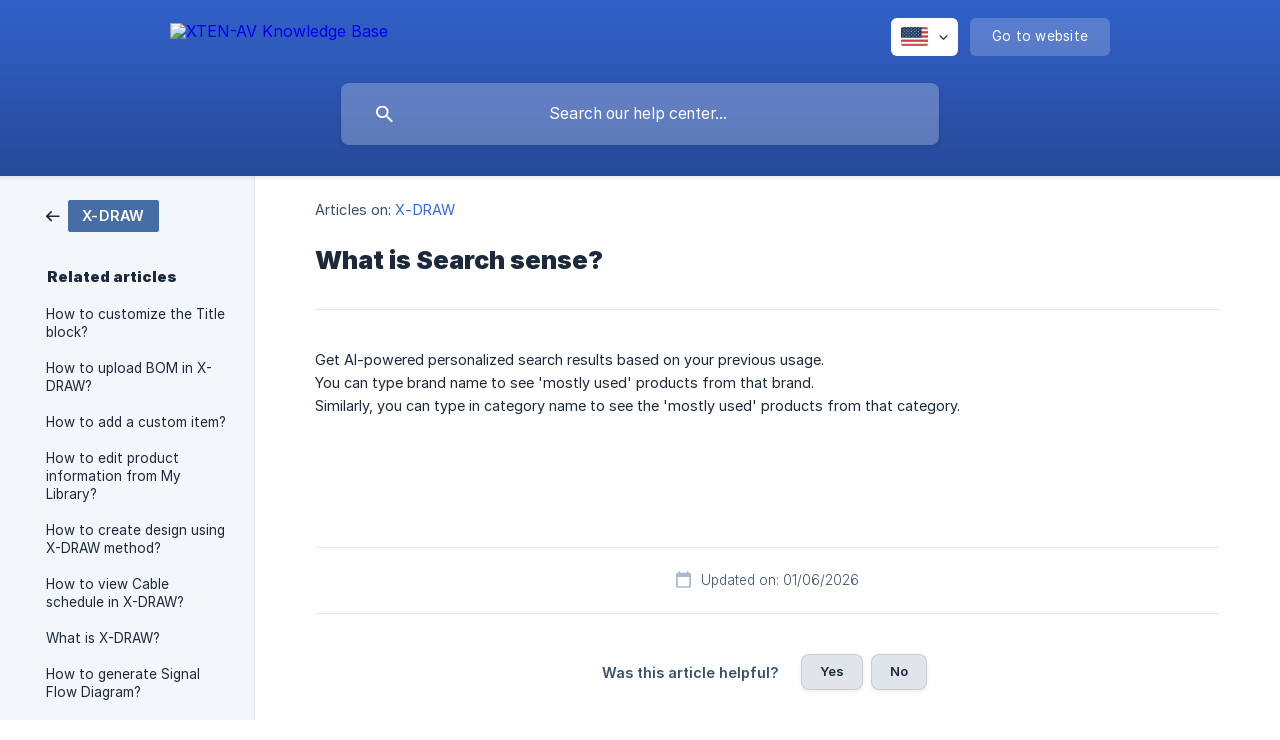

--- FILE ---
content_type: text/html; charset=utf-8
request_url: https://knowledgebase.xtenav.com/en-us/article/what-is-search-sense-1ytyiu5/
body_size: 3865
content:
<!DOCTYPE html><html lang="en-us" dir="ltr"><head><meta http-equiv="Content-Type" content="text/html; charset=utf-8"><meta name="viewport" content="width=device-width, initial-scale=1"><meta property="og:locale" content="en-us"><meta property="og:site_name" content="XTEN-AV Knowledge Base"><meta property="og:type" content="website"><link rel="icon" href="https://image.crisp.chat/avatar/website/622c4e0c-8d8a-4ccc-a152-2f83cbcae60d/512/?1768537762635"><link rel="apple-touch-icon" href="https://image.crisp.chat/avatar/website/622c4e0c-8d8a-4ccc-a152-2f83cbcae60d/512/?1768537762635"><meta name="msapplication-TileColor" content="#3669d9"><meta name="msapplication-TileImage" content="https://image.crisp.chat/avatar/website/622c4e0c-8d8a-4ccc-a152-2f83cbcae60d/512/?1768537762635"><style type="text/css">*::selection {
  background: rgba(54, 105, 217, .2);
}

.csh-theme-background-color-default {
  background-color: #3669d9;
}

.csh-theme-background-color-light {
  background-color: #F3F6FB;
}

.csh-theme-background-color-light-alpha {
  background-color: rgba(243, 246, 251, .4);
}

.csh-button.csh-button-accent {
  background-color: #3669d9;
}

.csh-article .csh-article-content article a {
  color: #3669d9;
}

.csh-article .csh-article-content article .csh-markdown.csh-markdown-title.csh-markdown-title-h1 {
  border-color: #3669d9;
}

.csh-article .csh-article-content article .csh-markdown.csh-markdown-code.csh-markdown-code-inline {
  background: rgba(54, 105, 217, .075);
  border-color: rgba(54, 105, 217, .2);
  color: #3669d9;
}

.csh-article .csh-article-content article .csh-markdown.csh-markdown-list .csh-markdown-list-item:before {
  background: #3669d9;
}</style><title>What is Search sense?
 | XTEN-AV Knowledge Base</title><script type="text/javascript">window.$crisp = [];

CRISP_WEBSITE_ID = "622c4e0c-8d8a-4ccc-a152-2f83cbcae60d";

CRISP_RUNTIME_CONFIG = {
  locale : "en-us"
};

(function(){d=document;s=d.createElement("script");s.src="https://client.crisp.chat/l.js";s.async=1;d.getElementsByTagName("head")[0].appendChild(s);})();
</script><meta name="description" content="Get AI-powered personalized search results based on your previous usage."><meta property="og:title" content="What is Search sense?"><meta property="og:description" content="Get AI-powered personalized search results based on your previous usage."><meta property="og:url" content="https://knowledgebase.xtenav.com/en-us/article/what-is-search-sense-1ytyiu5/"><link rel="canonical" href="https://knowledgebase.xtenav.com/en-us/article/what-is-search-sense-1ytyiu5/"><link rel="stylesheet" href="https://static.crisp.help/stylesheets/libs/libs.min.css?cca2211f2ccd9cb5fb332bc53b83aaf4c" type="text/css"/><link rel="stylesheet" href="https://static.crisp.help/stylesheets/site/common/common.min.css?ca10ef04f0afa03de4dc66155cd7f7cf7" type="text/css"/><link rel="stylesheet" href="https://static.crisp.help/stylesheets/site/article/article.min.css?cfcf77a97d64c1cccaf0a3f413d2bf061" type="text/css"/><script src="https://static.crisp.help/javascripts/libs/libs.min.js?c2b50f410e1948f5861dbca6bbcbd5df9" type="text/javascript"></script><script src="https://static.crisp.help/javascripts/site/common/common.min.js?c86907751c64929d4057cef41590a3137" type="text/javascript"></script><script src="https://static.crisp.help/javascripts/site/article/article.min.js?c482d30065e2a0039a69f04e84d9f3fc9" type="text/javascript"></script></head><body><header role="banner"><div class="csh-wrapper"><div class="csh-header-main"><a href="/en-us/" role="none" class="csh-header-main-logo"><img src="https://storage.crisp.chat/users/helpdesk/website/e3cdae6433963000/xtenlogowhite-125x262x-149x31_11krrgg.png" alt="XTEN-AV Knowledge Base"></a><div role="none" class="csh-header-main-actions"><div data-expanded="false" role="none" onclick="CrispHelpdeskCommon.toggle_language()" class="csh-header-main-actions-locale"><div class="csh-header-main-actions-locale-current"><span data-country="us" class="csh-flag"><span class="csh-flag-image"></span></span></div><ul><li><a href="/en-us/" data-current="true" role="none" class="csh-font-sans-medium"><span data-country="us" class="csh-flag"><span class="csh-flag-image"></span></span>English (US)</a></li></ul></div><a href="https://xtenav.com/" target="_blank" rel="noopener noreferrer" role="none" class="csh-header-main-actions-website"><span class="csh-header-main-actions-website-itself csh-font-sans-regular">Go to website</span></a></div><span class="csh-clear"></span></div><form action="/en-us/includes/search/" role="search" onsubmit="return false" data-target-suggest="/en-us/includes/suggest/" data-target-report="/en-us/includes/report/" data-has-emphasis="false" data-has-focus="false" data-expanded="false" data-pending="false" class="csh-header-search"><span class="csh-header-search-field"><input type="search" name="search_query" autocomplete="off" autocorrect="off" autocapitalize="off" maxlength="100" placeholder="Search our help center..." aria-label="Search our help center..." role="searchbox" onfocus="CrispHelpdeskCommon.toggle_search_focus(true)" onblur="CrispHelpdeskCommon.toggle_search_focus(false)" onkeydown="CrispHelpdeskCommon.key_search_field(event)" onkeyup="CrispHelpdeskCommon.type_search_field(this)" onsearch="CrispHelpdeskCommon.search_search_field(this)" class="csh-font-sans-regular"><span class="csh-header-search-field-autocomplete csh-font-sans-regular"></span><span class="csh-header-search-field-ruler"><span class="csh-header-search-field-ruler-text csh-font-sans-semibold"></span></span></span><div class="csh-header-search-results"></div></form></div><div data-tile="4-point-stars" data-has-banner="true" class="csh-header-background csh-theme-background-color-default"><span style="background-image: url('https://storage.crisp.chat/users/helpdesk/website/e3cdae6433963000/banner2-2_1mn95ub.png');" class="csh-header-background-banner"></span></div></header><div id="body" class="csh-theme-background-color-light csh-body-full"><div class="csh-wrapper csh-wrapper-full csh-wrapper-large"><div class="csh-article"><aside role="complementary"><div class="csh-aside"><div class="csh-article-category csh-navigation"><a href="/en-us/category/x-draw-1w51sk9/" role="link" class="csh-navigation-back csh-navigation-back-item"><span data-has-category="true" class="csh-category-badge csh-font-sans-medium">X-DRAW</span></a></div><p class="csh-aside-title csh-text-wrap csh-font-sans-bold">Related articles</p><ul role="list"><li role="listitem"><a href="/en-us/article/how-to-customize-the-title-block-1kj833l/" role="link" class="csh-aside-spaced csh-text-wrap csh-font-sans-regular">How to customize the Title block?</a></li><li role="listitem"><a href="/en-us/article/how-to-upload-bom-in-x-draw-17rjket/" role="link" class="csh-aside-spaced csh-text-wrap csh-font-sans-regular">How to upload BOM in X-DRAW?</a></li><li role="listitem"><a href="/en-us/article/how-to-add-a-custom-item-12ui4fn/" role="link" class="csh-aside-spaced csh-text-wrap csh-font-sans-regular">How to add a custom item?</a></li><li role="listitem"><a href="/en-us/article/how-to-edit-product-information-from-my-library-y8d8jc/" role="link" class="csh-aside-spaced csh-text-wrap csh-font-sans-regular">How to edit product information from My Library?</a></li><li role="listitem"><a href="/en-us/article/how-to-create-design-using-x-draw-method-cybks4/" role="link" class="csh-aside-spaced csh-text-wrap csh-font-sans-regular">How to create design using X-DRAW method?</a></li><li role="listitem"><a href="/en-us/article/how-to-view-cable-schedule-in-x-draw-1dl321k/" role="link" class="csh-aside-spaced csh-text-wrap csh-font-sans-regular">How to view Cable schedule in X-DRAW?</a></li><li role="listitem"><a href="/en-us/article/what-is-x-draw-163hfm8/" role="link" class="csh-aside-spaced csh-text-wrap csh-font-sans-regular">What is X-DRAW?</a></li><li role="listitem"><a href="/en-us/article/how-to-generate-signal-flow-diagram-hbmdlj/" role="link" class="csh-aside-spaced csh-text-wrap csh-font-sans-regular">How to generate Signal Flow Diagram?</a></li></ul></div></aside><div role="main" class="csh-article-content csh-article-content-split"><div class="csh-article-content-wrap"><article class="csh-text-wrap"><div role="heading" class="csh-article-content-header"><div class="csh-article-content-header-metas"><div class="csh-article-content-header-metas-category csh-font-sans-regular">Articles on:<span> </span><a href="/en-us/category/x-draw-1w51sk9/" role="link">X-DRAW</a></div></div><h1 class="csh-font-sans-bold">What is Search sense?</h1></div><div role="article" class="csh-article-content-text csh-article-content-text-large"><p><span>Get AI-powered personalized search results based on your previous usage.  </span></p><p><span>  </span></p><p><span>You can type brand name to see 'mostly used' products from that brand.  </span></p><p><span>  </span></p><p><span>Similarly, you can type in category name to see the 'mostly used' products from that category.  </span></p><p><br></p><p><br></p><p><span class="csh-markdown csh-markdown-image"><img src="https://storage.crisp.chat/users/helpdesk/website/-/e/3/c/d/e3cdae6433963000/image-2026-01-06t150121874_a5jybb.png" alt="" loading="lazy"></span></p><span class="csh-markdown csh-markdown-line csh-article-content-separate csh-article-content-separate-top"></span><p class="csh-article-content-updated csh-text-wrap csh-font-sans-light">Updated on: 01/06/2026</p><span class="csh-markdown csh-markdown-line csh-article-content-separate csh-article-content-separate-bottom"></span></div></article><section data-has-answer="false" role="none" class="csh-article-rate"><div class="csh-article-rate-ask csh-text-wrap"><p class="csh-article-rate-title csh-font-sans-medium">Was this article helpful?</p><ul><li><a href="#" role="button" aria-label="Yes" onclick="CrispHelpdeskArticle.answer_feedback(true); return false;" class="csh-button csh-button-grey csh-button-small csh-font-sans-medium">Yes</a></li><li><a href="#" role="button" aria-label="No" onclick="CrispHelpdeskArticle.answer_feedback(false); return false;" class="csh-button csh-button-grey csh-button-small csh-font-sans-medium">No</a></li></ul></div><div data-is-open="false" class="csh-article-rate-feedback-wrap"><div data-had-error="false" class="csh-article-rate-feedback-container"><form action="https://knowledgebase.xtenav.com/en-us/article/what-is-search-sense-1ytyiu5/feedback/" method="post" onsubmit="CrispHelpdeskArticle.send_feedback_comment(this); return false;" data-is-locked="false" class="csh-article-rate-feedback"><p class="csh-article-rate-feedback-title csh-font-sans-bold">Share your feedback</p><textarea name="feedback_comment" cols="1" rows="1" maxlength="200" placeholder="Explain shortly what you think about this article.
We may get back to you." onkeyup="CrispHelpdeskArticle.type_feedback_comment(event)" class="csh-article-rate-feedback-field csh-font-sans-regular"></textarea><div class="csh-article-rate-feedback-actions"><button type="submit" role="button" aria-label="Send My Feedback" data-action="send" class="csh-button csh-button-accent csh-font-sans-medium">Send My Feedback</button><a href="#" role="button" aria-label="Cancel" onclick="CrispHelpdeskArticle.cancel_feedback_comment(); return false;" data-action="cancel" class="csh-button csh-button-grey csh-font-sans-medium">Cancel</a></div></form></div></div><div data-is-satisfied="true" class="csh-article-rate-thanks"><p class="csh-article-rate-title csh-article-rate-thanks-title csh-font-sans-semibold">Thank you!</p><div class="csh-article-rate-thanks-smiley csh-article-rate-thanks-smiley-satisfied"><span data-size="large" data-name="blushing" class="csh-smiley"></span></div><div class="csh-article-rate-thanks-smiley csh-article-rate-thanks-smiley-dissatisfied"><span data-size="large" data-name="thumbs-up" class="csh-smiley"></span></div></div></section></div></div></div></div></div><footer role="contentinfo"><div class="csh-footer-ask"><div class="csh-wrapper"><div class="csh-footer-ask-text"><p class="csh-footer-ask-text-title csh-text-wrap csh-font-sans-bold">Not finding what you are looking for?</p><p class="csh-footer-ask-text-label csh-text-wrap csh-font-sans-regular">Chat with us or send us an email.</p></div><ul class="csh-footer-ask-buttons"><li><a aria-label="Chat with us" href="#" role="button" onclick="CrispHelpdeskCommon.open_chatbox(); return false;" class="csh-button csh-button-accent csh-button-icon-chat csh-button-has-left-icon csh-font-sans-regular">Chat with us</a></li><li><a aria-label="Send us an email" href="mailto:support@xtenav.com" role="button" class="csh-button csh-button-accent csh-button-icon-email csh-button-has-left-icon csh-font-sans-regular">Send us an email</a></li></ul></div></div><div class="csh-footer-copyright csh-footer-copyright-separated"><div class="csh-wrapper"><span class="csh-footer-copyright-brand"><span class="csh-font-sans-regular">© 2026</span><img src="https://storage.crisp.chat/users/helpdesk/website/e3cdae6433963000/xtentext_r41y6r.svg" alt="XTEN-AV Knowledge Base"></span></div></div></footer></body></html>